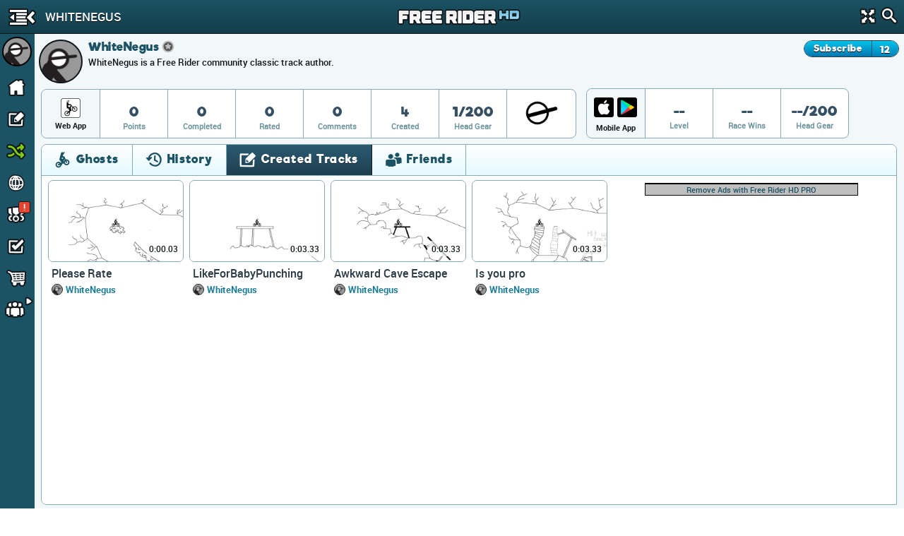

--- FILE ---
content_type: text/html; charset=utf-8
request_url: https://www.freeriderhd.com/u/whitenegus
body_size: 11397
content:
<!DOCTYPE html>
  <html class="" itemscope itemtype="http://schema.org/Person" >
    <head>
        <base target="_parent" />        <link href="https://cdn.freeriderhd.com" rel="dns-prefetch" />
        <link href="//cdn.kanoapps.com" rel="dns-prefetch" />

        <meta name="referrer" content="origin" />

<link type="text/css" rel="stylesheet" href="https://cdn.freeriderhd.com/free_rider_hd/assets/styles/combined/gui/combined.min.120.16.32.45.css"><link type="text/css" rel="stylesheet" href="https://cdn.freeriderhd.com/free_rider_hd/styles/application/frhd_app.min.494.346706218.css">        <meta charset="utf-8">
        <title>WhiteNegus | Free Rider HD</title>
        <meta name="description" content="WhiteNegus - WhiteNegus is a Free Rider community classic track author." />
        <meta name="author" content="Free Rider HD" />
        <link rel="canonical" href="https://www.freeriderhd.com/u/whitenegus" />
        <link rel="image_src" href="https://www.freeriderhd.com/u/whitenegus/pic?size=200" />
        <link rel="chrome-webstore-item" href="https://chrome.google.com/webstore/detail/emikpifndnjfkgofoglceekhkbaicbde">
        <meta name="apple-itunes-app" content="app-id=773716739">
        <meta property="og:url" content="https://www.freeriderhd.com/u/whitenegus" />
        <meta property="og:title" content="WhiteNegus" />
        <meta property="og:image" content="https://www.freeriderhd.com/u/whitenegus/pic?size=200" />
        <meta property="og:description" content="WhiteNegus - WhiteNegus is a Free Rider community classic track author." />
        <meta property="twitter:card" content="summary" />
        <meta property="twitter:site" content="@freerider_hd" />
        <meta itemprop="name" content="WhiteNegus" />
        <meta itemprop="image" content="https://www.freeriderhd.com/u/whitenegus/pic?size=200" />
        <meta itemprop="description" content="WhiteNegus - WhiteNegus is a Free Rider community classic track author." />
        <meta itemprop="url" content="https://www.freeriderhd.com/u/whitenegus" />
        <meta property="fb:app_id" content="222244124602754" />
        <meta property="twitter:account_id" content="1884376646" />

        <meta name="msvalidate.01" content="7F0048315479735645B25A223F001CF6" />
        <meta name="norton-safeweb-site-verification" content="sq8ix05eko702l7lql0ehzdq8j3c7pd23-ckiml867x5ehrrayxv6par9fooyfxt1ix94xzdmu90whdnhfroznqy4x5zqq7xrrim8ve2a89ql4ktq32znk44r4cz9rlj" />

        <meta name="HandheldFriendly" content="True">
        <meta name="MobileOptimized" content="320">
        <meta name="viewport" content="minimal-ui,width=device-width,initial-scale=1.0,minimum-scale=1.0,maximum-scale=1.0,user-scalable=no" />
        <meta http-equiv="cleartype" content="on">
        <meta name="theme-color" content="#2D2D2D">
        <link rel="manifest" href="https://www.freeriderhd.com/webapp/manifest.json">
        <meta name="apple-mobile-web-app-title" content="Free Rider HD">
        <meta name="apple-mobile-web-app-status-bar-style" content="black">
        <meta name="apple-mobile-web-app-capable" content="yes">
        <meta name="mobile-web-app-capable" content="yes">

        <link rel="apple-touch-icon" sizes="57x57" href="https://cdn.freeriderhd.com/free_rider_hd/favicons/03282018/apple-icon-57x57.png">
        <link rel="apple-touch-icon" sizes="60x60" href="https://cdn.freeriderhd.com/free_rider_hd/favicons/03282018/apple-icon-60x60.png">
        <link rel="apple-touch-icon" sizes="72x72" href="https://cdn.freeriderhd.com/free_rider_hd/favicons/03282018/apple-icon-72x72.png">
        <link rel="apple-touch-icon" sizes="76x76" href="https://cdn.freeriderhd.com/free_rider_hd/favicons/03282018/apple-icon-76x76.png">
        <link rel="apple-touch-icon" sizes="114x114" href="https://cdn.freeriderhd.com/free_rider_hd/favicons/03282018/apple-icon-114x114.png">
        <link rel="apple-touch-icon" sizes="120x120" href="https://cdn.freeriderhd.com/free_rider_hd/favicons/03282018/apple-icon-120x120.png">
        <link rel="apple-touch-icon" sizes="144x144" href="https://cdn.freeriderhd.com/free_rider_hd/favicons/03282018/apple-icon-144x144.png">
        <link rel="apple-touch-icon" sizes="152x152" href="https://cdn.freeriderhd.com/free_rider_hd/favicons/03282018/apple-icon-152x152.png">
        <link rel="apple-touch-icon" sizes="180x180" href="https://cdn.freeriderhd.com/free_rider_hd/favicons/03282018/apple-icon-180x180.png">
        <link rel="apple-touch-icon" sizes="180x180" href="https://cdn.freeriderhd.com/free_rider_hd/favicons/03282018/apple-icon-1024x1024.png">
        <link rel="apple-touch-startup-image" href="https://cdn.freeriderhd.com/free_rider_hd/favicons/03282018/ios-launch-image-320x480.png">
        <link rel="apple-touch-startup-image" href="https://cdn.freeriderhd.com/free_rider_hd/favicons/03282018/ios-launch-image-480x320.png">
        <link rel="apple-touch-startup-image" href="https://cdn.freeriderhd.com/free_rider_hd/favicons/03282018/ios-launch-image-640x960.png">
        <link rel="apple-touch-startup-image" href="https://cdn.freeriderhd.com/free_rider_hd/favicons/03282018/ios-launch-image-960x640.png">
        <link rel="apple-touch-startup-image" href="https://cdn.freeriderhd.com/free_rider_hd/favicons/03282018/ios-launch-image-640x1136.png">
        <link rel="apple-touch-startup-image" href="https://cdn.freeriderhd.com/free_rider_hd/favicons/03282018/ios-launch-image-1136x640.png">
        <link rel="apple-touch-startup-image" href="https://cdn.freeriderhd.com/free_rider_hd/favicons/03282018/ios-launch-image-750x1334.png">
        <link rel="apple-touch-startup-image" href="https://cdn.freeriderhd.com/free_rider_hd/favicons/03282018/ios-launch-image-1334x750.png">
        <link rel="apple-touch-startup-image" href="https://cdn.freeriderhd.com/free_rider_hd/favicons/03282018/ios-launch-image-1242x2208.png">
        <link rel="apple-touch-startup-image" href="https://cdn.freeriderhd.com/free_rider_hd/favicons/03282018/ios-launch-image-2208x1242.png">
        <link rel="apple-touch-startup-image" href="https://cdn.freeriderhd.com/free_rider_hd/favicons/03282018/ios-launch-image-768x1024.png">
        <link rel="apple-touch-startup-image" href="https://cdn.freeriderhd.com/free_rider_hd/favicons/03282018/ios-launch-image-1024x768.png">
        <link rel="apple-touch-startup-image" href="https://cdn.freeriderhd.com/free_rider_hd/favicons/03282018/ios-launch-image-1536x2048.png">
        <link rel="apple-touch-startup-image" href="https://cdn.freeriderhd.com/free_rider_hd/favicons/03282018/ios-launch-image-2048x1536.png">

        <link rel="icon" type="image/png" sizes="192x192"  href="https://cdn.freeriderhd.com/free_rider_hd/favicons/03282018/android-icon-192x192.png">
        <link rel="icon" type="image/png" sizes="32x32" href="https://cdn.freeriderhd.com/free_rider_hd/favicons/03282018/favicon-32x32.png">
        <link rel="icon" type="image/png" sizes="96x96" href="https://cdn.freeriderhd.com/free_rider_hd/favicons/03282018/favicon-96x96.png">
        <link rel="icon" type="image/png" sizes="16x16" href="https://cdn.freeriderhd.com/free_rider_hd/favicons/03282018/favicon-16x16.png">
        <meta name="msapplication-TileColor" content="#ffffff">
        <meta name="msapplication-TileImage" content="https://cdn.freeriderhd.com/free_rider_hd/favicons/03282018/ms-icon-144x144.png">

        <script type="text/javascript">
            if (typeof console == "undefined") {
                window.console = {
                    log: function () {}
                };
            }
            
        </script>

        <script type="text/javascript">
            if ('serviceWorker' in navigator && true)
            {
                var url = '/service-worker.js';
                window.addEventListener('load', function() {
                    navigator.serviceWorker.register(url).then(function(registration) {
                        console.log('ServiceWorker registration succeeded');
                    }, function(err) {
                        console.error('ServiceWorker registration failed: ', err);
                    });
                });
            }
        </script>

        <script>
            (function(i,s,o,g,r,a,m){i['GoogleAnalyticsObject']=r;i[r]=i[r]||function(){
              (i[r].q=i[r].q||[]).push(arguments)},i[r].l=1*new Date();a=s.createElement(o),m=s.getElementsByTagName(o)[0];a.async=1;a.src=g;m.parentNode.insertBefore(a,m)
            })(window,document,'script','//www.google-analytics.com/analytics.js','_ga');


            _ga('create', 'UA-45513212-1', {cookieDomain: 'www.freeriderhd.com'});
            _ga('send', 'pageview', {'page':'u/whitenegus'});

            window.onerror = function(message, url, line) {
                    try
                    {
                        var pathExtractRegEx    = /^[a-z]+:\/\/\/?[^\/]+(\/[^?]*)/i;
                        var scriptPath          = (pathExtractRegEx.exec(url))[1];
                        var label               = scriptPath + ' : ' + line + ' : ' + message;

                        var url = '/js_error' + scriptPath + '?line=' + line + '&message=' + encodeURIComponent(message);

                        if (url.indexOf('/js_error/pagead') == -1 && url.indexOf('/js_error/en_US/sdk.js') == -1 &&
                                url.indexOf('/js_error/gpt/') == -1  && url.indexOf('/js_error/tag/js/gpt.js') == -1)
                        {
                            _ga('send', {'hitType': 'event','eventCategory': 'js-error','eventAction': 'js-error','eventLabel': label,'nonInteraction': true});
                        }
                        else
                        {
                            //_ga('send', {'hitType': 'event','eventCategory': 'js-error-3rd-party','eventAction': 'js-error-3rd-party','eventLabel': label,'nonInteraction': 1});
                        }
                    }
                    catch (e) {}
                };
        </script>


<script type='text/javascript'>



(function(d,s,id){
        var js, sjs = d.getElementsByTagName(s)[0];
        if (d.getElementById(id)) return;
        js = d.createElement(s); js.id = id;
        js.src = '//imasdk.googleapis.com/js/sdkloader/ima3.js';
        sjs.parentNode.insertBefore(js, sjs);
    }(document,'script','google-sdk-loader-ima3'));


// function removeAdSwf() {
//     document.getElementById("afg_preloader").style.visibility = "hidden";
//     $('#preroll_ad').hide();
//     //console.log('remove ad');
//     _ga('send', 'event', 'ads', 'ads-preroll-removed', 'google', 0, true);
// }
// function noAdsReturned() {
//     document.getElementById("afg_preloader").style.visibility = "hidden";
//     $('#preroll_ad').hide();
//     //console.log('no ad returned');
//     _ga('send', 'event', 'ads', 'ads-preroll-noads', 'google', 0, true);
// }

var Application = {}; Application.ad_slots = {};
Application.ads_ready = false;

var googletag = googletag || {};
googletag.cmd = googletag.cmd || [];

(function() {
var gads = document.createElement('script');
gads.async = true;gads.type = 'text/javascript';var useSSL = 'https:' == document.location.protocol;gads.src = (useSSL ? 'https:' : 'http:')+'//www.googletagservices.com/tag/js/gpt.js';
var node = document.getElementsByTagName('script')[0];node.parentNode.insertBefore(gads, node);})();

googletag.cmd.push(function() {

Application.ad_slots['300x250-1-ad'] = googletag.defineSlot('/4899446/FRHD-300x250-1', [300, 250], '300x250-1-ad').addService(googletag.pubads());
Application.ad_slots['300x250-2-ad'] = googletag.defineSlot('/4899446/FRHD-300x250-2', [300, 250], '300x250-2-ad').addService(googletag.pubads());


if (window.parent !== window)
{
    var leaderboard_mapping = googletag.sizeMapping().
            addSize([0, 0], [728, 90]).
            build();

    Application.ad_slots['leaderboard-1-ad'] = googletag.defineSlot('/4899446/FRHD-728x90-1', [728, 90], 'leaderboard-1-ad').defineSizeMapping(leaderboard_mapping).addService(googletag.pubads());
    Application.ad_slots['leaderboard-2-ad'] = googletag.defineSlot('/4899446/FRHD-728x90-2', [728, 90], 'leaderboard-2-ad').defineSizeMapping(leaderboard_mapping).addService(googletag.pubads());

}
else
{
    var leaderboard_mapping = googletag.sizeMapping().
            addSize([0, 0], [468, 60]). // resolutions smaller than 750
            addSize([815, 200], [728, 90]). // resolutions larger than 815 and smaller than 1550
            addSize([1550, 200], [[970, 90],[728,90]]). // resolutions larger than 1550
            build();

   Application.ad_slots['leaderboard-1-ad'] = googletag.defineSlot('/4899446/FRHD-728x90-1', [[468, 60], [728, 90], [970, 90]], 'leaderboard-1-ad').defineSizeMapping(leaderboard_mapping).addService(googletag.pubads());
   Application.ad_slots['leaderboard-2-ad'] = googletag.defineSlot('/4899446/FRHD-728x90-2', [[468, 60], [728, 90], [970, 90]], 'leaderboard-2-ad').defineSizeMapping(leaderboard_mapping).addService(googletag.pubads());
}

googletag.pubads().disableInitialLoad();
googletag.pubads().enableAsyncRendering();
googletag.enableServices();

Application.ads_ready = true;
});
</script>
	</head>
	<body>


	<div id="fb-root"></div>

	<div id="main_page" class="is_not_mobile web">    

		    <div class="header" id="header">

	<div id="left_menu_toggle" class="toggle-side-menu-icon menu_icons menu_icons-icon_sidebar_close"></div>

	<h1  class="ir header-logo menu_icons menu_icons-logo" id="header_logo">Free Rider HD</h1>

	<div class="title-back" id="header-title"  >
		<div class="title-back-wrap"  id="left_menu_back">
			<span class="menu_icons menu_icons-icon_back_arrow"></span>
			<p class="title condensed">WhiteNegus</p>
		</div>
	</div>

	<div class="header-search">
		<div class="header-search-input">
			<span class="menu_icons menu_icons-icon_close_search"></span>
			<input type="search" placeholder="Search" />
		</div>
		<a href="#" id="header-fullscreen" class="fullscreen-button menu_icons menu_icons-icon_fullscreen_close"></a>
		<a href="#" class="icon-search menu_icons menu_icons-icon_search"></a>
	</div>

</div>

		    <div class="left-navigation animate unselectable" id="left-navigation" data-state={&quot;app_version&quot;:&quot;021bc8b6de&quot;}>
    <div class="left-nav-scroll-wrapper">
        <div class="left-nav-content">
            <ul class="left-nav-large">

                <!-- PROFILE -->
                <li class="left-nav-profile">
                    <div class="clearfix left-nav-profile-top" >
                        <div class="left-nav-profile-image-link">
                            <div class="left-nav-profile-image-bg"></div>
                            <div class="left-nav-profile-image circular">
                            </div>
                        </div>
                        <div class="left-nav-profile-links">
                            <div class="bold">Guest</div>
                            <div class="blurb">Signup for free!</div>
                        </div>
                    </div>
                    <div class="left-nav-profile-bottom center clearfix">
                        <a href="#" class="new-button login-button button-type-1 signup" id="left-nav-signup">Signup</a>
                        <a href="#" class="new-button login-button button-type-2 login" id="left-nav-login">Login</a>
                    </div>
                </li>

                <!-- HOME -->
                <li class="left-nav-item ">
                    <a href="https://www.freeriderhd.com/">
                        <span class="menu_icons menu_icons-icon_home  leftNavIconPlacement"></span> Home
                    </a>
                </li>

                <!-- DRAW A TRACK -->
                <li class="left-nav-item ">
                    <a href="https://www.freeriderhd.com/create">
                        <span class="menu_icons menu_icons-icon_draw_track  leftNavIconPlacement"></span> Draw a Track
                    </a>
                </li>

                <!-- PLAY RANDOM -->
                <li class="left-nav-item random-track ">
                    <a href="https://www.freeriderhd.com/random/track">
                        <span class="menu_icons menu_icons-icon_random_desktop  leftNavIconPlacement"></span> Play Random
                    </a>
                </li>

                <!-- BROWSE TRACKS -->
                <li class="left-nav-item ">
                    <a href="https://www.freeriderhd.com/tracks">
                        <span class="menu_icons menu_icons-icon_browse_tracks   leftNavIconPlacement"></span> Browse Tracks
                    </a>
                </li>

                <!-- CAMPAIGNS -->
                <li class="left-nav-item ">
                    <a href="https://www.freeriderhd.com/campaign">
                        <span class="menu_icons menu_icons-icon_campaigns  leftNavIconPlacement"></span> Campaigns
                        <div class="notification-alert" style="top: 10px;left: 161px;"><p class="text" style="left: 6px;top: -10px;">!</p></div>
                    </a>
                </li>

                <!-- SUBSCRIPTIONS -->
                <li class="left-nav-item ">
                    <a href="https://www.freeriderhd.com/subscriptions">
                        <span class="menu_icons menu_icons-icon_subscriptions leftNavIconPlacement"></span> Subscriptions
                    </a>
                </li>

                <!-- SHOP -->
                <li class="left-nav-item ">
                    <a href="https://www.freeriderhd.com/store">
                        <span class="menu_icons menu_icons-icon_shop leftNavIconPlacement"></span> Shop</span>
                    </a>
                </li>

                <!-- FORUM -->
                <li class="left-nav-item first">
                    <a href="http://community.freeriderhd.com" target="_blank" data-route="true" data-action="forum_click">
                        <span class="menu_icons menu_icons-icon_forum leftNavIconPlacement"></span> Forum
                    </a>
                </li>
            </ul>

            <!-- CROSS PROMO -->
            <div style="padding:10px; padding-bottom:0">
                <a href="https://itunes.apple.com/app/apple-store/id773716739?pt=1198585&amp;ct=web_side_banner&amp;mt=8" target="_blank" data-route="true" class="platform__badge platform__badge-apple" data-action="play_on_ios" ></a>
                <a href="https://play.google.com/store/apps/details?id=com.kanoapps.frhd&referrer=utm_source%3Dfrhd%26utm_medium%3Dbadge%26utm_content%3Dmenu" target="_blank" data-route="true" class="platform__badge platform__badge-google" data-action="play_on_android" ></a>
                <!--<a href="https://apps.facebook.com/freeriderhd/?t_1=website&t_2=frhd_left_menu" target="_blank" data-route="true" class="platform__badge platform__badge-facebook" data-action="play_on_facebook" ></a>-->
                <a href="https://chrome.google.com/webstore/detail/free-rider-hd/emikpifndnjfkgofoglceekhkbaicbde" data-action="add_to_chrome" target="_blank" data-route="true" class="platform__badge platform__badge-chrome"></a>
                <a href="https://www.freeriderjumps.com" data-action="play_on_messenger" target="_blank" data-route="true" class="platform__badge platform__badge-free-rider-jumps"></a>
            </div>

             <!-- SOCIAL LINKS -->
            <div class="social-icon-container">
                <div class="social-icon">
                    <a href="https://www.instagram.com/freeriderhd/" target="_blank" data-route="true" class="left-nav-social" data-action="instagram_click">
                        <span class="menu_icons menu_icons-icon_instagram leftNavIconPlacement"></span>
                    </a>
                </div>

                <div class="social-icon">
                    <a href="https://www.facebook.com/freeriderfans" target="_blank" data-route="true" data-action="facebook_click">
                        <span class="menu_icons menu_icons-icon_facebook leftNavIconPlacement"></span>
                    </a>
                </div>

                <div class="social-icon">
                    <a href="https://www.youtube.com/channel/UCTrw0oc3Is2YriS3VA28Ggw/?sub_confirmation=1" target="_blank" data-route="true" data-action="youtube_click">
                        <span class="menu_icons menu_icons-icon_youtube leftNavIconPlacement"></span>
                    </a>
                </div>

                <div class="social-icon">
                    <a href="https://twitter.com/freerider_hd" target="_blank" data-route="true" class="left-nav-social" data-action="twitter_click">
                        <span class="menu_icons menu_icons-icon_twitter leftNavIconPlacement"></span>
                    </a>
                </div>
            </div>

            <div class="left-nav-more">
                <a href="https://www.freeriderhd.com/about">About</a><span class="divider">|</span><a href="https://www.freeriderhd.com/contact">Contact</a><span class="divider">|</span><a href="https://www.freeriderhd.com/education">Education</a><span class="divider">|</span><a href="https://www.freeriderhd.com/help">Help</a>
            </div>

            <div class="left-nav-more">
                <a href="http://www.kanoapps.com/terms-of-use/" target="_blank" data-route="true">Terms of Use</a>
                <span class="divider">|</span>
                <a href="http://www.kanoapps.com/privacy-policy/" target="_blank" data-route="true">Privacy Policy</a>
            </div>

            <div class="left-nav-more">
                <div>Free Rider HD &copy; 2018</div>
            </div>
            </div>
        </div>
        <ul class="left-nav-small">

            <!-- PROFILE -->
            <li class="left-nav-small-profile">
                <div class="left-nav-small-profile-image-link" style="display:inline-block">
                    <div class="left-nav-small-profile-image-bg"></div>
                    <div class="left-nav-small-profile-image circular">
                    </div>
                </div>
            </li>

            <!-- NOTIFICATIONS -->

            <!-- HOME -->
            <li class="left-nav-item-small " title="Home">
                <a href="https://www.freeriderhd.com/">
                    <span class="menu_icons menu_icons-icon_home leftNavIconPlacement"></span>
                </a>
            </li>

            <!-- DRAW A TRACK -->
            <li class="left-nav-item-small " title="Draw a track">
                <a href="https://www.freeriderhd.com/create">
                    <span class="menu_icons menu_icons-icon_draw_track  leftNavIconPlacement"></span>
                </a>
            </li>

            <!-- PLAY RANDOM -->
            <li class="left-nav-item-small " title="Random Track">
                <a href="https://www.freeriderhd.com/random/track">
                    <span class="menu_icons menu_icons-icon_random_desktop  leftNavIconPlacement"></span>
                </a>
            </li>

            <!-- BROWSE TRACKS -->
            <li class="left-nav-item-small " title="Tracks">
                <a href="https://www.freeriderhd.com/tracks">
                    <span class="menu_icons menu_icons-icon_browse_tracks  leftNavIconPlacement"></span>
                </a>
            </li>

            <!-- CAMPAIGNS -->
            <li class="left-nav-item-small " title="Campaigns">
                <a href="https://www.freeriderhd.com/campaign">
                    <span class="menu_icons menu_icons-icon_campaigns leftNavIconPlacement"></span>
                    <div class="notification-alert" style="top: 1px;left: 25px;"><p class="text" style="left: 6px;top: -15px;">!</p></div>
                </a>
            </li>

            <!-- SUBSCRIPTIONS -->
            <li class="left-nav-item-small " title="Subscriptions">
                <a href="https://www.freeriderhd.com/subscriptions">
                    <span class="menu_icons menu_icons-icon_subscriptions leftNavIconPlacement "></span>
                </a>
            </li>

            <!-- SHOP -->
            <li class="left-nav-item-small " title="shop">
                <a href="https://www.freeriderhd.com/store">
                    <span class="menu_icons menu_icons-icon_shop leftNavIconPlacement "></span>
                </a>
            </li>

            <li class="left-nav-item-small left-nav-item-small-dropdown closed" title="Community"><a href="#"><span class="arrow menu_icons menu_icons-icon_arrow_open_submenu_mini"></span></a>
                <span class="menu_icons menu_icons-icon_community leftNavIconPlacement"></span>
                <ul class="left-nav-dropdown-anchor">
                    <li><span class="menu_icons menu_icons-icon_forum leftNavIconPlacement"></span><a href="http://community.freeriderhd.com" target="_blank" data-route="true" data-action="forum_click">Forum</a></li>
                    <li><span class="menu_icons menu_icons-icon_instagram leftNavIconPlacement"></span><a href="https://www.instagram.com/freeriderhd/" class="left-nav-social" target="_blank" data-route="true" data-action="instagram_click">Instagram</a></li>
                    <li><span class="menu_icons menu_icons-icon_facebook leftNavIconPlacement"></span><a href="https://www.facebook.com/freeriderfans" class="left-nav-social" target="_blank" data-route="true" data-action="facebook_click">Facebook</a></li>
                    <li><span class="menu_icons menu_icons-icon_youtube leftNavIconPlacement"></span><a href="https://www.youtube.com/channel/UCTrw0oc3Is2YriS3VA28Ggw/?sub_confirmation=1" class="left-nav-social" target="_blank" data-route="true" data-action="youtube_click">YouTube</a></li>
                    <li><span class="menu_icons menu_icons-icon_twitter leftNavIconPlacement"></span><a href="https://twitter.com/freerider_hd" class="left-nav-social" target="_blank" data-route="true" data-action="twitter_click">Twitter</a></li>
                    <!-- <li><a href="http://www.reddit.com/r/FreeRiderHD/" class="left-nav-social" target="_blank" data-route="true" data-action="reddit_click"><span class="ico_moon icon-reddit" style="top:9px"></span>Reddit</a></li> -->
                </ul>
            </li>
        </ul>
</div>

		    <div id="content" class="content animate">
			    <div style="background:#f2f7f9;" >


	
	<div class="profile-header">
		<div id="profile-user-data" data-u_id="2375"></div>
		<div class="profile-user-info clearfix" >
			<div style="position:relative">
				<div class="profile-image-bg circular"></div>
			    <div class="profile-image circular" style="background: url(https://cdn.freeriderhd.com/free_rider_hd/sprites/guest_profile_v2.png) no-repeat center center;background-size: 100%;">
			        <img src="https://cdn.freeriderhd.com/free_rider_hd/sprites/guest_profile_v2.png" alt="WhiteNegus" width="62" height="62"/>
			    </div>
	
				<div class="profile-info">
					<div class="profile-flex-container">
						<div class="profile-username flex-item">
							<h3>WhiteNegus</h3>	
						</div>
						<div class="flex-item flex-item-no-shrink">
								<span class="classic_author_icon profile-badge" title="Official Author"></span>
	                        
						</div>
						<span></span>
						<div class="flex-item flex-item-no-shrink">
							<div class="clearfix subscribe-to-author profile-view">
								<div id="subscribe_to_author_container">
									<div class=" subscribe-to-author-button" id="subscribe_to_author">Subscribe</div>
									<div class="subscribe-to-author-count" id="subscribe_to_author_count">12</div>
								</div>
							</div>
						</div> 
					</div>
					
					<div>
					
					</div>
					<div class="profile-blurb">WhiteNegus is a Free Rider community classic track author.</div>
				</div>
			</div>
		</div>
		<style type="text/css">
		.stat {
			position: relative;
		}
		.stat .profile-inventory {
			position: absolute;
			top: 7px;
			left: 50%;
			margin-left: -20px;
		}
		</style>
		<div id="profile-stats">
			<div class="profile-stats-bar-web">
	
				<div class="stat-category">
						<div class="profile_icons profile_icons-icon_web_app"></div>
					<div class="name">Web App</div>
				</div>
				<div class="stat">
					<div class="val">0</div>
					<div class="name">Points</div>
				</div>
				<div class="stat">
					<div class="val">0</div>
					<div class="name">Completed</div>
				</div>
				<div class="stat">
					<div class="val">0</div>
					<div class="name">Rated</div>
				</div>
				<div class="stat">
					<div class="val">0</div>
					<div class="name">Comments</div>
				</div>
				<div class="stat">
					<div class="val">4</div>
					<div class="name">Created</div>
				</div>
				<div class="stat">
					<div class="val">1/200</div>
					<div class="name">Head Gear</div>
				</div>
				<div class="stat">
					<div class="val">
						<div class="profile-inventory"><a href="https://www.freeriderhd.com/store/gear"><span class="head-gear head_icons_4 head_icons_4-classic" width="40"/></a></div>
						<div>&nbsp;</div>
					</div>
				</div>
			</div>
		</div>
		<div id="profile-stats">
			<div class="profile-stats-bar-mobile">
				<div class="stat-category">
					<div style="display:flex">
						<a class="profile_icons profile_icons-icon_ios_app mobile-incentive-btn-ios" href="https://itunes.apple.com/app/apple-store/id773716739?pt=1198585&ct=web_side_banner&mt=8" target="_blank" data-route="true" data-action="play_on_ios"></a>
						<a class="profile_icons profile_icons-icon_android_app mobile-incentive-btn-android" style="flex-grow:1" href="https://play.google.com/store/apps/details?id=com.kanoapps.frhd&referrer=utm_source%3Dfrhd%26utm_medium%3Dbadge%26utm_content%3Dmenu" target="_blank" data-route="true" data-action="play_on_ios"></a>						
					</div>
					<div class="name mobile">Mobile App</div>
				</div>
				<div class="stat">
					<div class="val">--</div>
					<div class="name">Level</div>
				</div>
				<div class="stat">
					<div class="val">--</div>
					<div class="name">Race Wins</div>
				</div>
				<div class="stat">
					<div class="val">--/200</div>
					<div class="name">Head Gear</div>
				</div>
			</div>
		</div>
	</div>
	<div class="profile-tabs">
	
		<section class="tabs clearfix">
	
			<div class="tab_buttons_select tab-container">
				<span class="dd-toggle core_icons core_icons-icon_dropdown"></span>
				<select class="condensed">
				    <option  data-panel="#profile_recently_ghosted">Ghosts</option>
				    <option  selected data-panel="#profile_recently_played">History</option>
				    <option selected data-panel="#created_tracks">Created Tracks</option>
				    	<option  data-panel="#friends">Friends</option>
				</select>
			</div>
	
			<div class="tab_buttons">
				<div class="tab_buttons-container clearfix condensed  tab-container tab-bottom-border">
					<ul>
						<li class="tab-entry ghosts-tab no-border-bottom " data-panel="#profile_recently_ghosted">
							<div><span class="core_icons core_icons-icon_ghosts"></span>Ghosts</div>
						</li>
						<li class="tab-entry recently-played-tab no-border-bottom " data-panel="#profile_recently_played">
							<div><span class="core_icons core_icons-icon_history"></span>History</div>
						</li>
						<li class="tab-entry tracks-created-tab no-border-bottom active" data-panel="#created_tracks">
							<div><span class="core_icons core_icons-icon_created_tracks"></span>Created Tracks</div></li>
							<li class="tab-entry friends-tab no-border-bottom " data-panel="#friends">
								<div><span class="core_icons core_icons-icon_friends"></span>Friends</div>
							</li>
					</ul>
				</div>
			</div>
	
			<div class="panels">
	
				<div class="tab-panel" id="profile_recently_played">
							<div class="left-menu-only-full-listing">
								<ul class="track-list clearfix">
						<li>No tracks found!</li>
							    </ul>
							</div>
				</div>
	
	            <div class="tab-panel" id="profile_recently_ghosted">
	                    	<div class="left-menu-only-full-listing">
	                    		<ul class="track-list clearfix">
	                    <li>No tracks found!</li>
	                    	    </ul>
	                    	</div>
	            </div>
	
	            <div class="tab-panel active" id="created_tracks">
	                	<div class="left-menu-only-full-listing">
	                		<ul class="track-list clearfix">
	                		<li class="track-list-promote" >
	                		    	<div class="ad">
	                		    		<div class="ad-wrapper">
	                		    			<div id='300x250-1-ad' style='margin:0 auto 0 auto;width:300px;'>
	                		    				<script type='text/javascript'>
	                		    				googletag.cmd.push(function() { googletag.display('300x250-1-ad'); });
	                		    				</script>
	                		    			</div>
	                		    			<div class="ads-plus-remove-ads bold" onclick="location.href='https://www.freeriderhd.com/store';">
	                		    				<a>Remove Ads with Free Rider HD PRO</a>
	                		    			</div>
	                		    		</div>
	                		    	</div>
	                		    
	                		</li>
<li>
    <div class="track-list-tile trackTile">
        <a class="top" href="https://www.freeriderhd.com/t/4793-please-rate">
            <img src="https://cdn.freeriderhd.com/free_rider_hd/tracks/prd/b/28/4793/250x150-v5.png" class="track-list-tile-thumb top-image" alt="Please Rate" />
            <img src="https://cdn.freeriderhd.com/free_rider_hd/sprites/track_preview_250x150.png" class="track-list-tile-thumb" alt="Track Preview"/>
            
            
            <span class="bestTime" title="Best Time">
                0:00.03
                
            </span>
            <!--
            <div class="ratingBar">
                <div class="bar" style="width:85%"></div>
            </div>
            -->
        </a>

        <div class="bottom">
                    <a href="https://www.freeriderhd.com/t/4793-please-rate" class="name">Please Rate</a>
                    <div class="profileGravatarIcon" style="background-image: url( https://www.freeriderhd.com/u/WhiteNegus/pic?size=50 )"></div>
                    <a class="author" href="https://www.freeriderhd.com/u/whitenegus/created">WhiteNegus</a>






                <!-- <div class="stat">
                    <span class="votePercent">85%</span><span class="voteCount"> (184 votes)</span>
                </div> -->
        </div>
    </div>
</li><li>
    <div class="track-list-tile trackTile">
        <a class="top" href="https://www.freeriderhd.com/t/3561-likeforbabypunching">
            <img src="https://cdn.freeriderhd.com/free_rider_hd/tracks/prd/4/14/3561/250x150-v5.png" class="track-list-tile-thumb top-image" alt="LikeForBabyPunching" />
            <img src="https://cdn.freeriderhd.com/free_rider_hd/sprites/track_preview_250x150.png" class="track-list-tile-thumb" alt="Track Preview"/>
            
            
            <span class="bestTime" title="Best Time">
                0:03.33
                
            </span>
            <!--
            <div class="ratingBar">
                <div class="bar" style="width:85%"></div>
            </div>
            -->
        </a>

        <div class="bottom">
                    <a href="https://www.freeriderhd.com/t/3561-likeforbabypunching" class="name">LikeForBabyPunching</a>
                    <div class="profileGravatarIcon" style="background-image: url( https://www.freeriderhd.com/u/WhiteNegus/pic?size=50 )"></div>
                    <a class="author" href="https://www.freeriderhd.com/u/whitenegus/created">WhiteNegus</a>






                <!-- <div class="stat">
                    <span class="votePercent">85%</span><span class="voteCount"> (169 votes)</span>
                </div> -->
        </div>
    </div>
</li><li>
    <div class="track-list-tile trackTile">
        <a class="top" href="https://www.freeriderhd.com/t/5244-awkward-cave-escape">
            <img src="https://cdn.freeriderhd.com/free_rider_hd/tracks/prd/0/da/5244/250x150-v5.png" class="track-list-tile-thumb top-image" alt="Awkward Cave Escape" />
            <img src="https://cdn.freeriderhd.com/free_rider_hd/sprites/track_preview_250x150.png" class="track-list-tile-thumb" alt="Track Preview"/>
            
            
            <span class="bestTime" title="Best Time">
                0:03.33
                
            </span>
            <!--
            <div class="ratingBar">
                <div class="bar" style="width:83%"></div>
            </div>
            -->
        </a>

        <div class="bottom">
                    <a href="https://www.freeriderhd.com/t/5244-awkward-cave-escape" class="name">Awkward Cave Escape</a>
                    <div class="profileGravatarIcon" style="background-image: url( https://www.freeriderhd.com/u/WhiteNegus/pic?size=50 )"></div>
                    <a class="author" href="https://www.freeriderhd.com/u/whitenegus/created">WhiteNegus</a>






                <!-- <div class="stat">
                    <span class="votePercent">83%</span><span class="voteCount"> (120 votes)</span>
                </div> -->
        </div>
    </div>
</li><li>
    <div class="track-list-tile trackTile">
        <a class="top" href="https://www.freeriderhd.com/t/6418-is-you-pro">
            <img src="https://cdn.freeriderhd.com/free_rider_hd/tracks/prd/0/f0/6418/250x150-v5.png" class="track-list-tile-thumb top-image" alt="Is you pro" />
            <img src="https://cdn.freeriderhd.com/free_rider_hd/sprites/track_preview_250x150.png" class="track-list-tile-thumb" alt="Track Preview"/>
            
            
            <span class="bestTime" title="Best Time">
                0:03.33
                
            </span>
            <!--
            <div class="ratingBar">
                <div class="bar" style="width:76%"></div>
            </div>
            -->
        </a>

        <div class="bottom">
                    <a href="https://www.freeriderhd.com/t/6418-is-you-pro" class="name">Is you pro</a>
                    <div class="profileGravatarIcon" style="background-image: url( https://www.freeriderhd.com/u/WhiteNegus/pic?size=50 )"></div>
                    <a class="author" href="https://www.freeriderhd.com/u/whitenegus/created">WhiteNegus</a>






                <!-- <div class="stat">
                    <span class="votePercent">76%</span><span class="voteCount"> (147 votes)</span>
                </div> -->
        </div>
    </div>
</li>	                	    </ul>
	                	</div>
	            </div>
	
	
			            <div class="tab-panel " id="friends">
			                <div class="profile-friends clearfix">
			                	<div class="profile-friends-list" >
			                		<div class="profile-friends-type-tabs clearfix">
			                			<div class="profile-friends-type-tab profile-friends-type-tab-all  active " data-list="friends-all">All Friends<span class="count">0</span></div>
			                		</div>
			                		<div class="friends-invite-button">
			                			<div class="add_friends_icon"></div>
			                			<div class="info">
			                				<div class="cartoon">Add / Invite your friends</div>
			                				<div class="condensed">Play Free Rider HD with Friends</div>
			                			</div>
			                		</div>
			                		<ul class="friend-list friends-all  active ">
			                				<li class="no-friends"><div class="marker-arrows"></li>
			                		</ul>
			                	</div>
			                
			                	<div class="friends-invite">
			                        <div class="friends-invite-share">
			                            <div class="title condensed">Invite Friends</div>
			                            <div class="bold">Challenge friends to races, compete on leaderboards and more!</div>
			                            <ul>
			                                <li>
			                                    <div class="clearfix share bold"
			                                        data-name="Free Rider HD"
			                                        data-caption="Race a bike on tracks created by other players!"
			                                        data-action="Play now"
			                                        data-url="https://www.freeriderhd.com"
			                                        data-title="Free Rider HD"
			                                        data-subject="free rider hd"
			                                        data-body="hey, checkout free rider hd it is an awesome new game, we can race each other "
			                                        data-description="Free Rider HD is an addicting game where you race on tracks drawn by other players. Thousands of top tracks to play, challenge friends, draw the track of your dreams and more!"
			                                        data-tweet="Play Free Rider HD!"
			                                        data-tweet_hashtags="game"
			                                        data-via="freerider_hd">
			                                        <span class="share-icon sprite-share_small sprite-share_small_gmail" data-service="gmail" title="Gmail this track"></span>
			                                            <!-- <span class="share-icon sprite-share_small sprite-share_small_google" data-service="google_plus" title="Share on Google Plus"></span> -->
			                                        <span class="share-icon sprite-share_small sprite-share_small_mail" data-service="mail" title="Email this track"></span>
			                                        <span class="share-icon sprite-share_small sprite-share_small_twitter" data-service="twitter" title="Share on Twitter"></span>
			                                    </div>
			                                </li>
			                            </ul>
			                        </div>
			                
			                
			                		<div class="friends-invite-controls">
			                			<div class="condensed title">Add Friends</div>
			                			    <div class="friends-invite-blurb">
			                				    <div class="bold">Add friends by their username below and press <span class="core_icons core_icons-btn_add_race"></span>.</div>
			                			    </div>
			                
			                			    <div class="friends-invite-input clearfix">
			                				    <input type="text" ><span class="add-friend-button core_icons core_icons-btn_add_race" id="send_friend_request"></span>
			                				    <span class="placeholder">Username</span>
			                			    </div>
			                			    <div class="sent-request-response bold">
			                			    </div>
			                		</div>
			                
			                		<div class="friends-invite-share">
			                			<div class="title condensed">Make New Friends!</div>
			                			<ul>
			                				<li class="bold"><div>Join the <a href="http://community.freeriderhd.com" data-route=true target="_blank">community forum</a> and <a href="http://community.freeriderhd.com/forums/friend-requests-add-me.39" data-route=true target="_blank">make new friends!</a></div></li>
			                <!--
			                				<li>
			                					<div>
			                						<div class="bold">Share this url</div>
			                						<input type="text" class="share-input" value="https://www.freeriderhd.com"/>
			                					</div>
			                				</li>
			                -->
			                			</ul>
			                		</div>
			                
			                	</div>
			                </div>
			            </div>
	
				
			</div>
		</section>
	</div>    <div style="margin:5px auto 5px auto;">
        			<div class="ad">
        				<div class="ad-wrapper">
        					<div id="leaderboard-2-ad">
        						<script type='text/javascript'>
        						googletag.cmd.push(function() { googletag.display('leaderboard-2-ad'); });
        						</script>
        					</div>
        					<div class="ads-plus-remove-ads bold" onclick="location.href='https://www.freeriderhd.com/store';">
        						<a>Remove Ads with Free Rider HD PRO</a>
        					</div>
        				</div>
        			</div>
    </div>
</div>            </div>

            

		    <div id="right_content" class="right-content animate">
			    		    </div>

		    <div id="dialog_content" style="display:none">
			    <!-- Load Dialog Content -->
		    </div>
		</div>

        <script id="popdown_notification" type="text/template">
            <div class="notif_wrapper" {{#action}} data-action="{{action}}" {{/action}} >
{{#url}}<a href="{{base_platform_url}}/{{url}}" {{/url}} {{^url}} <div {{/url}} class="notif {{class}}" {{#id}} id={{id}} {{/id}}>
<div class="tableWrap">
	<div class="icon">
		{{#icon}}
			<div class="{{icon}}">{{#icon_text}}<span class="num">{{{icon_text}}}</span>{{/icon_text}}</div>
		{{/icon}}
		{{#img}}
			<img src="{{img}}"/>
		{{/img}}
	</div>
	<div class="cont">
		<div class="title">{{title}}</div>
		<div class="text">{{{text}}}</div>
	</div>
	<div class="next">
		<span class="ico_moon icon-arrow-right"></span>
	</div>
</div>
{{#url}}</a>{{/url}}{{^url}}</div>{{/url}}
</div>        </script>

		<script type="text/javascript">
            
                		Application.settings = {
                app_domain:"www.freeriderhd.com",
                load_root_url:"",
                root_url:"https://www.freeriderhd.com",
                base_platform_url:"https://www.freeriderhd.com",
                base_platform_short_url:"http://frhd.co",
                base_platform_external_url:"https://www.freeriderhd.com",
                base_cdn_url:"https://cdn.freeriderhd.com/free_rider_hd",
                base_request_url:"https://www.freeriderhd.com",
                app_signed_request:"",
    			platform:"web",
                device:"desktop",
                is_mobile:"",
                is_xbox:"",
    			fb_app_id:"222244124602754",
                is_fb_canvas:false,
                is_fb_mobile:false,
                fb_graph_v: "v2.12",
                is_web:true,
                fb_signed_request:"",
                gg_analytics_enabled:"1",
                gg_analytics_code:"UA-45513212-1",
                gg_analytics_loaded:"1",
                dfp_ads_enabled:true,
                ios_app_url:"https://itunes.apple.com/app/apple-store/id773716739?pt=1198585&ct=web_side_banner&mt=8",
                android_app_url:"https://play.google.com/store/apps/details?id=com.kanoapps.frhd",
                rewarded_ads:{},
                features:{
                    friends_enabled:1,
                    liked_tracks_enabled:1                },
                                user:false,
                user_stats:false,
                                t_1: "ref",
                t_2: "desk",
                app_version: "021bc8b6de",
                cors_enabled:true,
                kg_embedded:false,
                status:200,
                is_admin: false,
                is_moderator:false,
                share_metadata:{"name":"Free Rider HD","caption":"Race a bike on tracks created by other players!","url":"https:\/\/www.freeriderhd.com","action":"Play now","title":"Free Rider HD","subject":"free rider hd","body":"hey, checkout free rider hd it is an awesome new game, we can race each other ","description":"Free Rider HD is an addicting game where you race on tracks drawn by other players. Thousands of top tracks to play, challenge friends, draw the track of your dreams and more!","tweet":"Play Free Rider HD!","tweet_hashtags":"game","via":"freerider_hd"}      		};

            var ironRV;
		</script>

		<script type="text/javascript" src="https://cdn.freeriderhd.com/free_rider_hd/scripts/shared/frhd_shared.min.149.1203950067.js" crossorigin></script><script>window.jQuery || document.write('<script src="https://www.freeriderhd.com/scripts/frhd_shared.min.149.1203950067.js"><\/script>')</script>
<script type="text/javascript" src="https://cdn.freeriderhd.com/free_rider_hd/scripts/application/frhd_app.min.514.1694970797.js" crossorigin></script><script>window.Bootstrap || document.write('<script src="https://www.freeriderhd.com/scripts/frhd_app.min.514.1694970797.js"><\/script>')</script>
    <script type="text/javascript">if (window.jQuery && window.Bootstrap) { $(function(){new Bootstrap();}); } else { window.onload = function(){new Bootstrap(); }; }</script>

    <!-- Game Settings -->
    <script type="text/javascript">
        var GameSettings = {"embedded":false,"basePlatformUrl":"https:\/\/www.freeriderhd.com","basePlatformExternalUrl":"https:\/\/www.freeriderhd.com","baseAssetUrl":true,"developerMode":false,"isChromeApp":false,"isStandalone":false,"fullscreenAvailable":true,"portal":false,"platform":"web","drawFPS":30,"defaultContainerID":"game-container","width":900,"height":500,"fullscreen":false,"drawSectorSize":300,"physicsSectorSize":100,"startVehicle":"MTB","startTool":"straightline","startPowerup":"goal","defaultGravityX":0,"defaultGravityY":0.29999999999999999,"cameraStartZoom":0.5,"cameraZoomMin":0.10000000000000001,"cameraZoomMax":4,"cameraSensitivity":0.20000000000000001,"lowQualityMode":false,"device":"desktop","mobile":false,"controls":false,"startPaused":false,"waitForKeyPress":true,"waitAtCheckpoints":true,"trackCodeVersion":1,"replayVersion":1,"physicsLineColor":"#000","sceneryLineColor":"#AAA","raceColors":["rgba(57,185,117,1)","rgba(0,152,189,1)","rgba(151,95,162,1)","rgba(253,85,91,1)","rgba(245,126,64,1)","rgba(247,212,62,1)","rgba(170,221,114,1)","rgba(72,217,207,1)","rgba(0,124,212,1)","rgba(226,108,216,1)"],"toolHandler":{"snap":false,"snapLocked":false,"cameraLocked":false,"grid":false,"gridSize":10,"visibleGrid":true,"gridMinorLineColor":"#EEE","gridMajorLineColor":"#CCC","lineType":"physics","cameraMoveSpeed":0.02,"rightClickMove":false},"vehiclePowerup":{"selected":"helicopter","time":10,"step":1,"minTime":5,"maxTime":60},"eraser":{"radius":29,"maxRadius":200,"minRadius":2,"radiusSizeSensitivity":5,"types":{"scenery":true,"physics":true,"powerups":true}},"brush":{"breakLength":0.20000000000000001,"maxBreakLength":3,"minBreakLength":0.02,"breakLengthSensitivity":0.10000000000000001,"trailSpeed":1,"maxTrailSpeed":1,"minTrailSpeed":0.01,"trailSpeedSensitivity":0.0050000000000000001},"playHotkeys":{"up":[38,87],"down":[40,83],"left":[37,65],"right":[39,68],"pause":32,"enter":13,"backspace":8,"restart":82,"z":90,"change_camera":9,"zoom_increase":187,"zoom_decrease":189,"zoom_100":48,"fullscreen":70,"change_vehicle":86,"exit_fullscreen":27,"settings":220},"editorHotkeys":{"up":38,"down":40,"left":37,"right":39,"z":90,"y":89,"snap":17,"lineType":83,"eraser":69,"straightline":81,"brush":65,"curve":87,"grid":71,"camera":67,"pause":32,"change_vehicle":86,"powerup":80,"vehiclepowerup":79,"opt1":49,"opt2":50,"opt3":51,"opt4":52,"opt5":53,"opt6":54,"opt7":55,"opt8":56,"enter":13,"restart":82,"backspace":8,"shift":16,"ctrl":17,"alt":18,"zoom_increase":187,"zoom_decrease":189,"zoom_100":48,"fullscreen":70},"keysToRecord":["up","down","left","right","enter","backspace","z"],"user":{"d_name":"Guest","u_id":false,"cosmetics":{"head":{"id":"1","title":"Classic Hat","type":"1","name":"classic","cost":"0","options":{"back":"white"},"classname":"forward_cap","equiped":true,"spritesheet_id":"4","img":"head_icons_4 head_icons_4-classic","show":true,"script":"https:\/\/cdn.freeriderhd.com\/free_rider_hd\/assets\/inventory\/head\/scripts\/v5\/forward_cap.js","limited":false}},"guest":true},"showHelpControls":true,"isCampaign":false,"track":false,"userTrackStats":false,"campaignData":false,"trackUploadCost":25,"raceUids":false,"raceData":false,"soundsEnabled":true,"bestGhostEnabled":false,"requireTrackVerification":true}    </script>
    <script type="text/javascript">
        var GameManifest = [{"loadTimeout":300000,"id":"gameScript","src":"https:\/\/cdn.freeriderhd.com\/free_rider_hd\/assets\/scripts\/game\/game.min.102.19.17.02.js","name":"Game Code"},{"loadTimeout":300000,"id":"tablet_controls","src":"https:\/\/cdn.freeriderhd.com\/free_rider_hd\/assets\/images\/game\/controls\/tablet\/controls_v5.png","name":"Tablet Controls"},{"loadTimeout":300000,"id":"phone_controls","src":"https:\/\/cdn.freeriderhd.com\/free_rider_hd\/assets\/images\/game\/controls\/phone\/controls_v6.png","name":"Phone Controls"},{"loadTimeout":300000,"id":"pause_controls","src":"https:\/\/cdn.freeriderhd.com\/free_rider_hd\/assets\/images\/game\/controls\/pause\/pause_v2.png","name":"Pause Icon"},{"loadTimeout":300000,"id":"redo_undo_controls","src":"https:\/\/cdn.freeriderhd.com\/free_rider_hd\/assets\/images\/game\/controls\/redo_undo\/redo_undo.png","name":"Redo Undo Controls"},{"loadTimeout":300000,"id":"zoom_controls","src":"https:\/\/cdn.freeriderhd.com\/free_rider_hd\/assets\/images\/game\/controls\/zoom\/zoom.png","name":"Zoom Controls"},{"loadTimeout":300000,"id":"fullscreen_controls","src":"https:\/\/cdn.freeriderhd.com\/free_rider_hd\/assets\/images\/game\/controls\/fullscreen\/fullscreen_v4.png","name":"Fullscreen Controls"},{"loadTimeout":300000,"id":"settings_controls","src":"https:\/\/cdn.freeriderhd.com\/free_rider_hd\/assets\/images\/game\/controls\/settings\/settings_v4.png","name":"Settings Controls"},{"loadTimeout":300000,"id":"time_icon","src":"https:\/\/cdn.freeriderhd.com\/free_rider_hd\/assets\/images\/game\/icons\/timer_icon.png","name":"Time Icon"},{"loadTimeout":300000,"id":"targets_icon","src":"https:\/\/cdn.freeriderhd.com\/free_rider_hd\/assets\/images\/game\/icons\/goal_icon.png","name":"Goal Icon"},{"loadTimeout":300000,"id":"campaign_icons","src":"https:\/\/cdn.freeriderhd.com\/free_rider_hd\/assets\/images\/game\/icons\/campaign_icons.png","name":"Campaign Icons"},{"loadTimeout":300000,"id":"victory_sound","src":"https:\/\/cdn.freeriderhd.com\/free_rider_hd\/assets\/sounds\/victory.mp3","name":"Victory Sound","data":1},{"loadTimeout":300000,"id":"goal_sound","src":"https:\/\/cdn.freeriderhd.com\/free_rider_hd\/assets\/sounds\/goal.mp3","name":"Star Sound","data":5},{"loadTimeout":300000,"id":"checkpoint_sound","src":"https:\/\/cdn.freeriderhd.com\/free_rider_hd\/assets\/sounds\/checkpoint.mp3","name":"Checkpoint Sound","data":1},{"loadTimeout":300000,"id":"boost_sound","src":"https:\/\/cdn.freeriderhd.com\/free_rider_hd\/assets\/sounds\/boost.mp3","name":"Boost Sound","data":1},{"loadTimeout":300000,"id":"gravity_down_sound","src":"https:\/\/cdn.freeriderhd.com\/free_rider_hd\/assets\/sounds\/gravity_down.mp3","name":"Gravity Sound","data":1},{"loadTimeout":300000,"id":"slowmo_sound","src":"https:\/\/cdn.freeriderhd.com\/free_rider_hd\/assets\/sounds\/slowmo.mp3","name":"Slowmo Sound","data":1},{"loadTimeout":300000,"id":"bomb_sound","src":"https:\/\/cdn.freeriderhd.com\/free_rider_hd\/assets\/sounds\/bomb.mp3","name":"Bomb Sound","data":1},{"loadTimeout":300000,"id":"antigravity_sound","src":"https:\/\/cdn.freeriderhd.com\/free_rider_hd\/assets\/sounds\/antigravity_v2.mp3","name":"Antigravity Sound","data":1},{"loadTimeout":300000,"id":"teleport_sound","src":"https:\/\/cdn.freeriderhd.com\/free_rider_hd\/assets\/sounds\/teleport_v3.mp3","name":"Teleport Sound","data":1},{"loadTimeout":300000,"id":"bike_ground","src":"https:\/\/cdn.freeriderhd.com\/free_rider_hd\/assets\/sounds\/bike_ground.mp3","name":"Bike Sound","data":1},{"loadTimeout":300000,"id":"bike_air","src":"https:\/\/cdn.freeriderhd.com\/free_rider_hd\/assets\/sounds\/bike_air_v2.mp3","name":"Bike Air Sound","data":1},{"loadTimeout":300000,"id":"bike_fall_1","src":"https:\/\/cdn.freeriderhd.com\/free_rider_hd\/assets\/sounds\/fall_v2.mp3","name":"Bike Air Sound","data":1},{"loadTimeout":300000,"id":"bike_fall_2","src":"https:\/\/cdn.freeriderhd.com\/free_rider_hd\/assets\/sounds\/fall_v3.mp3","name":"Bike Air Sound","data":1},{"loadTimeout":300000,"id":"bike_fall_3","src":"https:\/\/cdn.freeriderhd.com\/free_rider_hd\/assets\/sounds\/fall_v4.mp3","name":"Bike Air Sound","data":1},{"loadTimeout":300000,"id":"balloon_on","src":"https:\/\/cdn.freeriderhd.com\/free_rider_hd\/assets\/sounds\/balloon_on.mp3","name":"Balloon Torch On Sound","data":1},{"loadTimeout":300000,"id":"blob_sound","src":"https:\/\/cdn.freeriderhd.com\/free_rider_hd\/assets\/sounds\/blob_bubble_sound.mp3","name":"Blob Thick Bubble Sound","data":1},{"loadTimeout":300000,"id":"helicopter","src":"https:\/\/cdn.freeriderhd.com\/free_rider_hd\/assets\/sounds\/helicopter.mp3","name":"Helicopter Sounds","data":1}]    </script>
    <script type="text/javascript" src="https://cdn.freeriderhd.com/free_rider_hd/assets/scripts/gamemanager/game_manager.min.26.0.58.55.js" crossorigin></script><script type="text/javascript" src="https://cdn.freeriderhd.com/free_rider_hd/assets/scripts/game/gui/game/gamegui.min.40.20.17.16.js" crossorigin></script><script type="text/javascript" src="https://cdn.freeriderhd.com/free_rider_hd/assets/scripts/game/gui/editor/editorgui.min.73.17.25.39.js" crossorigin></script>    <div id="popdown_notifications"></div>

        </body>

</html>

--- FILE ---
content_type: text/html; charset=utf-8
request_url: https://www.google.com/recaptcha/api2/aframe
body_size: 265
content:
<!DOCTYPE HTML><html><head><meta http-equiv="content-type" content="text/html; charset=UTF-8"></head><body><script nonce="cc6J9K_UnK-YgP0Gmm5a0Q">/** Anti-fraud and anti-abuse applications only. See google.com/recaptcha */ try{var clients={'sodar':'https://pagead2.googlesyndication.com/pagead/sodar?'};window.addEventListener("message",function(a){try{if(a.source===window.parent){var b=JSON.parse(a.data);var c=clients[b['id']];if(c){var d=document.createElement('img');d.src=c+b['params']+'&rc='+(localStorage.getItem("rc::a")?sessionStorage.getItem("rc::b"):"");window.document.body.appendChild(d);sessionStorage.setItem("rc::e",parseInt(sessionStorage.getItem("rc::e")||0)+1);localStorage.setItem("rc::h",'1768832553202');}}}catch(b){}});window.parent.postMessage("_grecaptcha_ready", "*");}catch(b){}</script></body></html>